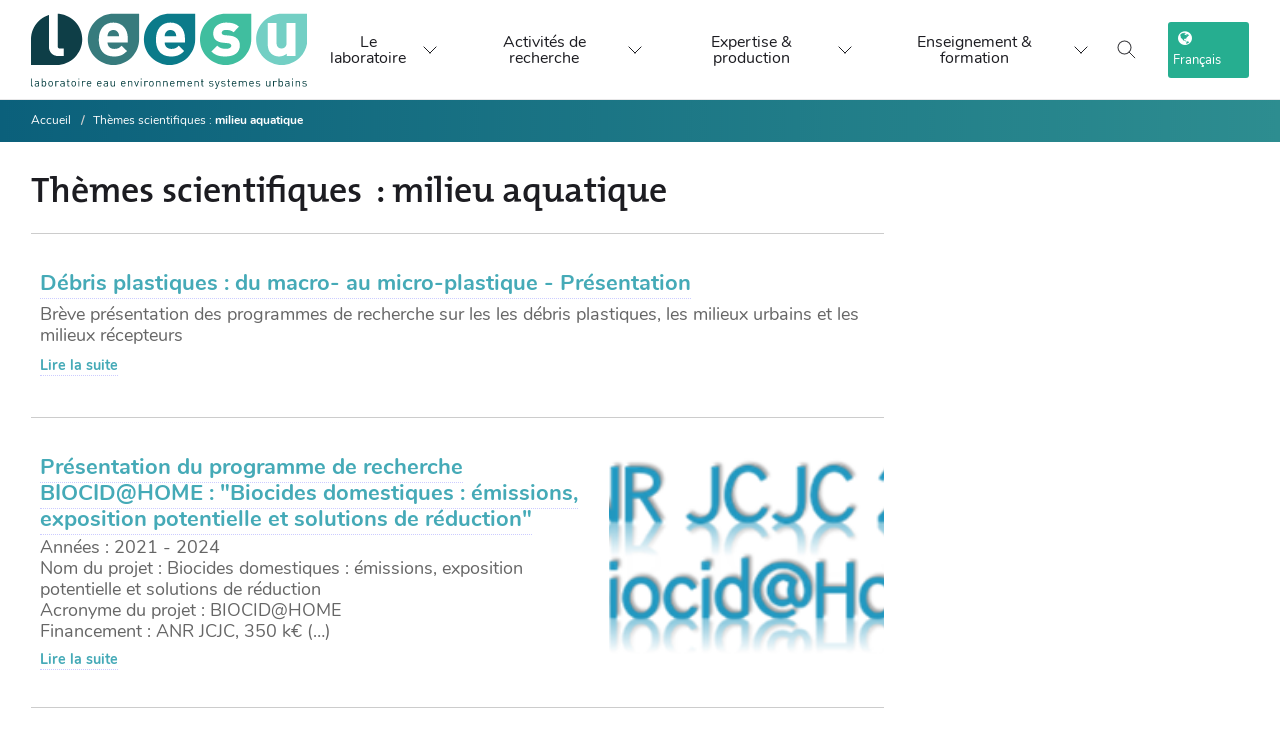

--- FILE ---
content_type: text/html; charset=utf-8
request_url: https://www.leesu.fr/milieu-aquatique?lang=fr
body_size: 12345
content:
<!DOCTYPE html>

<!--[if lte IE 7]> <html xmlns="http://www.w3.org/1999/xhtml" dir="ltr" lang="fr" class="ie67 ie678"> <![endif]-->
<!--[if IE 8]> <html xmlns="http://www.w3.org/1999/xhtml" dir="ltr" lang="fr" class="ie8 ie678"> <![endif]-->
<!--[if gt IE 8]><!--> <html xmlns="http://www.w3.org/1999/xhtml" dir="ltr" lang="fr"> <!--<![endif]-->
<head>
<!-- kitlabo v1.0.1 - charte-1 - type_page=mot -->




  
    







<meta name="description" content="Le Laboratoire Eau, Environnement et Systèmes Urbains (Leesu) est un laboratoire de recherche français en sciences de l'environnement, spécialisé dans l'étude de l'eau et de sa gestion, principalement en milieu urbain. C'est un laboratoire commun de l’École des Ponts ParisTech et de l’Université Paris-Est Créteil.">
<meta name="keywords" content="Laboratoire, Eau, Environnement, Systèmes urbains, recherche, sciences, gestion, ville, hydrologie, biogéochimie, politique et usages de l'eau">

<meta http-equiv="Content-Language" content="fr" />
<meta http-equiv="Content-Type" content="text/html; charset=utf-8" />
<meta http-equiv="Content-Script-Type" content="text/javascript" />
<meta http-equiv="Content-Style-Type" content="text/css" />
<meta name="revisit-after" content="5 days" />
<meta name="robots" content="index,follow" />
<meta content="width=device-width, initial-scale=1" name="viewport" />

<!-- Global site tag (gtag.js) - Google Analytics -->
<script async src="https://www.googletagmanager.com/gtag/js?id=UA-100284413-1"></script>
<script async>
  window.dataLayer = window.dataLayer || [];
  function gtag(){dataLayer.push(arguments);}
  gtag('js', new Date());

  gtag('config', 'UA-100284413-1');
</script>




<title>milieu aquatique - Laboratoire Eau Environnement et Systèmes Urbains (Leesu)</title>

<link rel='stylesheet' href='local/cache-css/f081a96e97351b40497ecb12967f5c21.css?1768570407' type='text/css' />






<link id="cd-base-part-1" rel="stylesheet" type="text/css" media="all" href="plugins/kitlabo/css/charte-1/css/style.css" />





<!-- Bootstrap -->




<!-- <link href="squelettes/css/charte-1/css/queries.min.css" rel="stylesheet"> -->
<link rel="alternate" type="application/rss+xml" title="RSS" href="spip.php?page=backend" />
<!-- <link rel="stylesheet" type="text/css" href="https://haltools.archives-ouvertes.fr/css/VisuCondenseSsCadre.css"> -->

<link rel="shortcut icon" href="favicon.ico?1540972486" type="image/x-icon" />

<script>
var mediabox_settings={"auto_detect":true,"ns":"box","tt_img":true,"sel_g":"#documents_portfolio a[type='image\/jpeg'],#documents_portfolio a[type='image\/png'],#documents_portfolio a[type='image\/gif'],div.spip_doc_image > a[type='image\/jpeg'],div.spip_doc_image > a[type='image\/png'],div.spip_doc_image > a[type='image\/gif']","sel_c":".mediabox","str_ssStart":"Diaporama","str_ssStop":"Arr\u00eater","str_cur":"{current}\/{total}","str_prev":"Pr\u00e9c\u00e9dent","str_next":"Suivant","str_close":"Fermer","str_loading":"Chargement\u2026","str_petc":"Taper \u2019Echap\u2019 pour fermer","str_dialTitDef":"Boite de dialogue","str_dialTitMed":"Affichage d\u2019un media","splash_url":"","lity":{"skin":"_simple-dark","maxWidth":"90%","maxHeight":"90%","minWidth":"400px","minHeight":"","slideshow_speed":"2500","opacite":"0.9","defaultCaptionState":"expanded"}};
</script>
<!-- insert_head_css -->




<script type='text/javascript' src='local/cache-js/14cb455f41d34890e07bdb7274c0334a.js?1765210905'></script>










<!-- insert_head -->






<link rel="unapi-server" type="application/xml" title="unAPI" href="https://www.leesu.fr/spip.php?page=zotspip_unapi&amp;source=zotspip" />


<!-- add js class to html tag if javascript enabled, for mega-menu -->
<script>document.getElementsByTagName("html")[0].className += " js";</script>

<script async type="text/javascript">
$(document).ready(function(){
  // correction bug iOS ne prenant pas en charge les :hover CSS des menus http://blakepetersen.io/how-to-ios-and-css-hover-events/
  if((navigator.userAgent.match(/iPhone/i)) || (navigator.userAgent.match(/iPod/i)) || (navigator.userAgent.match(/iPad/i))) {
    $("div.menu div.level1").click(function(){
        // Leave this empty, that's the magic sauce
    });
  }
});
</script>



</head>

<body class="autres p-mot mot78 avec-logo sans-carrousel non-connecte spip-4 page-seconde avec-bandeau-dynamique groupe5">



<!-- <div id="principal"> -->

<div class="accessibility">
  <ul>
    <li><a href="#menu">Aller au menu</a></li>
    <li><a href="#recherche">Aller &agrave; la recherche</a></li>
    <li><a href="#texte">Aller au contenu</a></li>
    <li><a href="#pied-de-page">Aller &agrave; la navigation</a></li>
  </ul>
</div>

<!-- <div id="top"> -->
  <!-- <div id="wrapper-top"> -->
  <!-- <div id="nom-labo"> -->
    <!--  <ul id="menu_lang">
	 <li  class="first" >
	
	<a href="milieu-aquatique?lang=fr&amp;action=converser&amp;var_lang=en&amp;redirect=https%3A%2F%2Fwww.leesu.fr%2Fmilieu-aquatique%3Flang%3Dfr" rel="alternate" lang="en" class="langue_en">English</a> 
	 </li>

	 <li   class="last">
	
	 <strong class="langue_fr" title="Fran&#231;ais">Fran&#231;ais</strong> 
	 </li>

</ul> -->
    <!--  
      <a href="https://www.leesu.fr" aria-label="logo" id="logo-site"><img
	src="IMG/logo/siteon0.svg?1634376580"
	class="spip_logo"
	width="283"
	height="80" alt='Laboratoire Eau Environnement et Syst&#232;mes Urbains (Leesu)' title='Laboratoire Eau Environnement et Syst&#232;mes Urbains (Leesu)' /></a>
    
    <div id="titre-site"><h1><a href="https://www.leesu.fr">Laboratoire Eau Environnement et Systèmes Urbains (Leesu)</a></h1></div>
    <div id="slogan">L&#8217;eau et le sol dans une ville durable</div>
  </div>
</div>

<div id="bandeau">

</div>

<div id="menu" class="menu">
  <h2 class="accessibility">Menu</h2>

<!-- </div> -->
<header class="x-nqy x-nzs x-umega-nav--desktopa x-yh js-mega-nav">
  <div class="x-nqw">

     
      <a href="https://www.leesu.fr" id="logo-site"><img
	src="IMG/logo/siteon0.svg?1634376580" class='logo-desktop'
	width="283"
	height="80" alt='Laboratoire Eau Environnement et Syst&#232;mes Urbains (Leesu)' title='Laboratoire Eau Environnement et Syst&#232;mes Urbains (Leesu)' />
        <img src="plugins/kitlabo/css/charte-1/img/leesu-logo-l.svg" class="logo-mobile" />
      </a>
    
    <!-- <a href="#0" class="x-nqx"><svg width="104" height="30" viewBox="0 0 104 30">

        <title>Go to homepage</title>
        <path d="M37.54 24.08V3.72h4.92v16.37h8.47v4zM60.47 24.37a7.82 7.82 0 01-5.73-2.25 8.36 8.36 0 01-2-5.62 8.32 8.32 0 012.08-5.71 8 8 0 015.64-2.18 8.07 8.07 0 015.68 2.2 8.49 8.49 0 012 5.69 8.63 8.63 0 01-1.78 5.38 7.6 7.6 0 01-5.89 2.49zm0-3.67c2.42 0 2.73-3 2.73-4.23s-.31-4.26-2.73-4.26-2.79 3-2.79 4.26.32 4.23 2.82 4.23zM95.49 24.37a7.82 7.82 0 01-5.73-2.25 8.36 8.36 0 01-2-5.62 8.32 8.32 0 012.08-5.71 8.4 8.4 0 0111.31 0 8.43 8.43 0 012 5.69 8.6 8.6 0 01-1.77 5.38 7.6 7.6 0 01-5.89 2.51zm0-3.67c2.42 0 2.73-3 2.73-4.23s-.31-4.26-2.73-4.26-2.8 3-2.8 4.26.31 4.23 2.83 4.23zM77.66 30c-5.74 0-7-3.25-7.23-4.52l4.6-.26c.41.91 1.17 1.41 2.76 1.41a2.45 2.45 0 002.82-2.53v-2.68a7 7 0 01-1.7 1.75 6.12 6.12 0 01-5.85-.08c-2.41-1.37-3-4.25-3-6.66 0-.89.12-3.67 1.45-5.42a5.67 5.67 0 014.64-2.4c1.2 0 3 .25 4.46 2.82V8.81h4.85v15.33a5.2 5.2 0 01-2.12 4.32A9.92 9.92 0 0177.66 30zm.15-9.66c2.53 0 2.81-2.69 2.81-3.91s-.31-4-2.81-4-2.81 2.8-2.81 4 .27 3.91 2.81 3.91zM55.56 3.72h9.81v2.41h-9.81z"
          fill="var(--color-contrast-higher)"></path>
        <circle cx="15" cy="15" r="15" fill="var(--color-primary)"></circle>
      </svg> </a> -->
    <div class="x-nqk x-nzq">
      <!-- <a href="#0" class="x-nq_"><svg class="icon" viewBox="0 0 24 24">
          <title>Go to account settings</title>
          <g class="x-nqj" fill="none" stroke="currentColor" stroke-linecap="square" stroke-miterlimit="10" stroke-width="2">
            <circle cx="12" cy="6" r="4"></circle>
            <path d="M12 13a8 8 0 00-8 8h16a8 8 0 00-8-8z"></path>
          </g>
        </svg> </a> -->
        <button class="reset x-nq_ x-nze js-tab-focus" aria-label="Toggle search" aria-controls="mega-nav-search"><svg class="icon" viewBox="0 0 24 24">
          <g class="x-nqj" fill="none" stroke="currentColor" stroke-linecap="square" stroke-miterlimit="10" stroke-width="2">
            <path d="M4.222 4.222l15.556 15.556"></path>
            <path d="M19.778 4.222L4.222 19.778"></path>
            <circle cx="9.5" cy="9.5" r="6.5"></circle>
          </g>
        </svg></button> <button class="reset x-nq_ x-nqq js-tab-focus" aria-label="Toggle menu" aria-controls="mega-nav-navigation"><svg class="icon" viewBox="0 0 24 24">
          <g class="x-nqj" fill="none" stroke="currentColor" stroke-linecap="square" stroke-miterlimit="10" stroke-width="2">
            <path d="M1 6h22"></path>
            <path d="M1 12h22"></path>
            <path d="M1 18h22"></path>
          </g>
        </svg></button>
      </div>
    <div class="x-nzu js-mega-nav__nav" id="mega-nav-navigation" role="navigation" aria-label="Main">
      <div class="x-nzc">

        <ul class="x-nzz">
          <li class="x-nzn">Menu</li>
          <li class="x-nzp js-mega-nav__item"><button class="reset x-nzd js-mega-nav__control js-tab-focus">Le laboratoire <i class="x-nzt" aria-hidden="true"><svg class="icon" viewBox="0 0 16 16">
                  <g class="x-nqj" fill="none" stroke="currentColor" stroke-linecap="square" stroke-miterlimit="10" stroke-width="2">
                    <path d="M2 2l12 12"></path>
                    <path d="M14 2L2 14"></path>
                  </g>
                </svg></i></button>
            <div class="x-nzm">
              <div class="x-ree x-ret">
                <!-- <ul class="menu-liste menu-items" data-depth="0">
		<li class="menu-entree item menu-items__item menu-items__item_objet menu-items__item_rubrique rub94">
			<a href="Nous-connaitre" class="menu-items__lien">Nous connaître</a>
				   
				
					<ul class="menu-liste menu-items menu-items" data-depth="1">
				
					
					<li class="menu-entree item menu-items__item menu-items__item_objet menu-items__item_rubrique rub361">
						<a href="presentation-generale-361" class="menu-items__lien">Présentation</a>
						
					</li>
				
					
					<li class="menu-entree item menu-items__item menu-items__item_objet menu-items__item_rubrique rub151">
						<a href="sites-et-contacts" class="menu-items__lien">Sites et contacts</a>
						
					</li>
				
					
					<li class="menu-entree item menu-items__item menu-items__item_objet menu-items__item_rubrique rub282">
						<a href="annuaires" class="menu-items__lien">Annuaires</a>
						
					</li>
				
					
					</ul>
				
			
		</li>
		<li class="menu-entree item menu-items__item menu-items__item_objet menu-items__item_rubrique rub362">
			<a href="recherches" class="menu-items__lien">Recherche </a>
				    
				
					<ul class="menu-liste menu-items menu-items" data-depth="1">
				
					
					<li class="menu-entree item menu-items__item menu-items__item_objet menu-items__item_rubrique rub96">
						<a href="thematiques-de-recherche" class="menu-items__lien">Thèmes de recherche</a>
						
					</li>
				
					
					<li class="menu-entree item menu-items__item menu-items__item_objet menu-items__item_rubrique rub99">
						<a href="programmes-de-recherche" class="menu-items__lien">Programmes de recherche</a>
						
					</li>
				
					
					<li class="menu-entree item menu-items__item menu-items__item_objet menu-items__item_rubrique rub102">
						<a href="productions-scientifiques" class="menu-items__lien">Productions scientifiques</a>
						
					</li>
				
					
					<li class="menu-entree item menu-items__item menu-items__item_objet menu-items__item_rubrique rub479">
						<a href="exposition-a-la-mse" class="menu-items__lien">Exposition à la MSE</a>
						
					</li>
				
					
					</ul>
				
			
		</li>
		<li class="menu-entree item menu-items__item menu-items__item_objet menu-items__item_rubrique rub363">
			<a href="expertise" class="menu-items__lien">Expertise </a>
				  
				
					<ul class="menu-liste menu-items menu-items" data-depth="1">
				
					
					<li class="menu-entree item menu-items__item menu-items__item_objet menu-items__item_rubrique rub364">
						<a href="expertise-et-competences" class="menu-items__lien">Expertise et compétences</a>
						
					</li>
				
					
					<li class="menu-entree item menu-items__item menu-items__item_objet menu-items__item_rubrique rub117">
						<a href="plateforme-analytique-et-de-terrain" class="menu-items__lien">Plateforme analytique et de terrain</a>
						
					</li>
				
					
					</ul>
				
			
		</li>
		<li class="menu-entree item menu-items__item menu-items__item_objet menu-items__item_rubrique rub323">
			<a href="enseignements" class="menu-items__lien">Enseignements</a>
				
				
					
				
			
		</li>
		<li class="menu-entree item menu-items__item menu-items__item_objet menu-items__item_rubrique rub371">
			<a href="actualites-recrutements" class="menu-items__lien">Actualités</a>
				    
				
					<ul class="menu-liste menu-items menu-items" data-depth="1">
				
					
					<li class="menu-entree item menu-items__item menu-items__item_objet menu-items__item_rubrique rub107">
						<a href="actualites-du-leesu" class="menu-items__lien">Actualités du Leesu </a>
						
					</li>
				
					
					<li class="menu-entree item menu-items__item menu-items__item_objet menu-items__item_rubrique rub105">
						<a href="a-la-une-en-dehors-du-leesu" class="menu-items__lien">À la une en dehors du Leesu</a>
						
					</li>
				
					
					<li class="menu-entree item menu-items__item menu-items__item_objet menu-items__item_rubrique rub203">
						<a href="seminaires" class="menu-items__lien">Séminaires et conférences</a>
						
					</li>
				
					
					<li class="menu-entree item menu-items__item menu-items__item_objet menu-items__item_rubrique rub249">
						<a href="recrutement" class="menu-items__lien">Recrutement</a>
						
					</li>
				
					
					</ul>
				
			
		</li>
		
	</ul> -->
                <ul class="x-nzg">
                  <li class="x-nzn">Présentation</li>
                  <li class="x-nzy"><a href="presentation-generale-361" class="x-nzb">Présentation du laboratoire</a></li>
                  <li class="x-nzy"><a href="organisation-du-leesu" class="x-nzb">Organisation du Leesu</a></li>
                  <li class="x-nzy"><a href="le-leesu-en-chiffres" class="x-nzb">Le Leesu en chiffres</a></li>
                </ul>
                <ul class="x-nzg">
                  <li class="x-nzn">Les membres du Leesu</li>
                  <li class="x-nzy"><a href="Annuaire-general-378" class="x-nzb">Annuaire du Leesu</a></li>
                  <li class="x-nzy"><a href="annuaire-des-anciens-du-leesu" class="x-nzb">Annuaire des anciens</a></li>
                </ul>
                <ul class="x-nzg">
                  <li class="x-nzn">Recrutement</li>
                  <li class="x-nzy"><a href="offres-de-stage" class="x-nzb">Offres de stage</a></li>
                  <li class="x-nzy"><a href="offres-de-these" class="x-nzb">Offres de thèse</a></li>
                  <li class="x-nzy"><a href="Offre-de-post-doctorat" class="x-nzb">Offres de post-doctorat</a></li>
                </ul>
                <ul class="x-nzg">
                  <li class="x-nzn">Contact</li>
                  <li class="x-nzy"><a href="les-2-sites-du-leesu" class="x-nzb">Les 2 sites et contacts</a></li>
                  <li class="x-nzy"><a href="spip.php?page=auteur&amp;id_auteur=1|parametre_url{'lang',fr}" class="x-nzb">Formulaire de contact</a></li>
                  <!-- <li class="x-nzy"><a class="twitter-follow-button" href="https://twitter.com/laboLeesu" data-show-count="false" data-size="large">
                  Suivre @laboLeesu sur Twitter</a></li> -->
                  <li class="x-nzy"><a class="linkedin-follow-button" href="https://www.linkedin.com/company/18305440">
                  <i></i><span>Suivre sur LinkedIn</<span></a></li>
                    <li class="x-nzy"><a class="mastodon-follow-button" href="https://social.sciences.re/@leesu">
                  <i></i><span>Suivre sur Mastodon</<span></a></li>
                </ul>
                <div class="x-nzr x-mp x-yt x-fv">
                  <div href="#0" class="block x-bj x-br">
                  <!-- <a href="#0" class="block x-bj x-br"> -->
                    <figure class="x-raspect-ratioi"><img class="block x-mp lazyload" src="plugins/kitlabo/css/charte-1/img/menu-img-1.webp" alt="Image description"></figure>
                  <!-- </a> -->
                  </div>
                  <!-- <div class="x-uh">
                    <h3 class="text-base"><a href="#0" class="x-nzi">Browse all →</a></h3>
                  </div> -->
                </div>
              </div>
            </div>
          </li>
          <li class="x-nzp js-mega-nav__item"><button class="reset x-nzd js-mega-nav__control js-tab-focus">Activités de recherche<i class="x-nzt" aria-hidden="true"><svg class="icon" viewBox="0 0 16 16">
                  <g class="x-nqj" fill="none" stroke="currentColor" stroke-linecap="square" stroke-miterlimit="10" stroke-width="2">
                    <path d="M2 2l12 12"></path>
                    <path d="M14 2L2 14"></path>
                  </g>
                </svg></i></button>
            <div class="x-nzm">
              <div class="x-ree x-nz_">
                <h4 style="inline"><span class="highlighted hlt1">Thématiques de recherche du Leesu</span></h4>
                
                  

                  <div class="x-nzr">
                      <figure class="x-raspect-ratioi">
                        <a href="vers-des-modeles-de-gestion-des-eaux-urbaines-plus-resilients-471" class="block x-bj x-br">

                        <img
	src="IMG/logo/inno-2.webp?1734690579" class='block x-mp'
	width="1733"
	height="819" alt='Vers des mod&#232;les de gestion des eaux urbaines plus r&#233;silients' title='Vers des mod&#232;les de gestion des eaux urbaines plus r&#233;silients' />
                      </a>

                      </figure>
                    <div class="x-uh">
                      <h3 class="text-base"><a href="vers-des-modeles-de-gestion-des-eaux-urbaines-plus-resilients-471" class="x-nzi">Vers des modèles de gestion des eaux urbaines plus résilients</a></h3>
                    </div>
                  </div>
                  

                  <div class="x-nzr">
                      <figure class="x-raspect-ratioi">
                        <a href="sources-et-devenir-des-contaminants-et-nutriments-en-milieu-urbain-et-472" class="block x-bj x-br">

                        <img
	src="IMG/logo/sourcesfate.webp?1734693264" class='block x-mp'
	width="1733"
	height="819" alt='Sources et devenir des contaminants et nutriments en milieu urbain et p&#233;riurbain' title='Sources et devenir des contaminants et nutriments en milieu urbain et p&#233;riurbain' />
                      </a>

                      </figure>
                    <div class="x-uh">
                      <h3 class="text-base"><a href="sources-et-devenir-des-contaminants-et-nutriments-en-milieu-urbain-et-472" class="x-nzi">Sources et devenir des contaminants et nutriments en milieu urbain et périurbain</a></h3>
                    </div>
                  </div>
                  

                  <div class="x-nzr">
                      <figure class="x-raspect-ratioi">
                        <a href="fonctionnement-et-gestion-territoriale-des-milieux-recepteurs-473" class="block x-bj x-br">

                        <img
	src="IMG/logo/milieux.webp?1734704020" class='block x-mp'
	width="1733"
	height="819" alt='Fonctionnement et gestion territoriale des milieux r&#233;cepteurs' title='Fonctionnement et gestion territoriale des milieux r&#233;cepteurs' />
                      </a>

                      </figure>
                    <div class="x-uh">
                      <h3 class="text-base"><a href="fonctionnement-et-gestion-territoriale-des-milieux-recepteurs-473" class="x-nzi">Fonctionnement et gestion territoriale  des milieux récepteurs</a></h3>
                    </div>
                  </div>
                  
                

                <h4 style="inline"><span class="highlighted hlt2">Programmes thématiques</span></h4>
                
                  

                  <div class="x-nzr">
                      <figure class="x-raspect-ratioi">
                        <a href="Microplastiques-336" class="block x-bj x-br">

                        <img
	src="IMG/logo/rubon336.png?1563468947" class='block x-mp'
	width="246"
	height="147" alt='D&#233;bris plastiques' title='D&#233;bris plastiques' />
                      </a>

                      </figure>
                    <div class="x-uh">
                      <h3 class="text-base"><a href="Microplastiques-336" class="x-nzi">Débris plastiques</a></h3>
                    </div>
                  </div>
                  

                  <div class="x-nzr">
                      <figure class="x-raspect-ratioi">
                        <a href="micropolluants-428" class="block x-bj x-br">

                        <img
	src="IMG/logo/analyse2.webp?1686569712" class='block x-mp'
	width="2000"
	height="1325" alt='Micropolluants' title='Micropolluants' />
                      </a>

                      </figure>
                    <div class="x-uh">
                      <h3 class="text-base"><a href="micropolluants-428" class="x-nzi">Micropolluants</a></h3>
                    </div>
                  </div>
                  

                  <div class="x-nzr">
                      <figure class="x-raspect-ratioi">
                        <a href="plans-d-eau-dans-les-territoires-metropolitains" class="block x-bj x-br">

                        <img
	src="IMG/logo/20191204_160336.webp?1686315256" class='block x-mp'
	width="2000"
	height="1125" alt='Plans d&#039;eau dans les territoires m&#233;tropolitains' title='Plans d&#039;eau dans les territoires m&#233;tropolitains' />
                      </a>

                      </figure>
                    <div class="x-uh">
                      <h3 class="text-base"><a href="plans-d-eau-dans-les-territoires-metropolitains" class="x-nzi">Plans d&#8217;eau dans les territoires métropolitains</a></h3>
                    </div>
                  </div>
                  

                  <div class="x-nzr">
                      <figure class="x-raspect-ratioi">
                        <a href="valorisation-des-eaux-urbaines-443" class="block x-bj x-br">

                        <img
	src="IMG/logo/4_coriolis_visite_urinoir__c__louise_raguet.webp?1686569874" class='block x-mp'
	width="430"
	height="608" alt='Valorisation des eaux urbaines' title='Valorisation des eaux urbaines' />
                      </a>

                      </figure>
                    <div class="x-uh">
                      <h3 class="text-base"><a href="valorisation-des-eaux-urbaines-443" class="x-nzi">Valorisation des eaux urbaines</a></h3>
                    </div>
                  </div>
                  
                
                <!-- <div class="x-nzr"><a href="#0" class="block x-bj x-br">

                  </a>
                  <div class="x-uh">
                    <h3 class="text-base"><a href="#0" class="x-nzi">Shoes</a></h3>
                  </div>
                </div>
                <div class="x-nzr"><a href="#0" class="block x-bj x-br">

                  </a>
                  <div class="x-uh">
                    <h3 class="text-base"><a href="#0" class="x-nzi">Home</a></h3>
                  </div>
                </div>
                <div class="x-nzr"><a href="#0" class="block x-bj x-br">

                  </a>
                  <div class="x-uh">
                    <h3 class="text-base"><a href="#0" class="x-nzi">Accessories</a></h3>
                  </div>
                </div> -->
              </div>
            </div>
          </li>
          <li class="x-nzp js-mega-nav__item"><button class="reset x-nzd js-mega-nav__control js-tab-focus">Expertise & production <i class="x-nzt" aria-hidden="true"><svg class="icon" viewBox="0 0 16 16">
                  <g class="x-nqj" fill="none" stroke="currentColor" stroke-linecap="square" stroke-miterlimit="10" stroke-width="2">
                    <path d="M2 2l12 12"></path>
                    <path d="M14 2L2 14"></path>
                  </g>
                </svg></i></button>
            <div class="x-nzm">
              <div class="x-ree x-nzx">
                <ul class="x-nzg">
                  <li class="x-nzy"><a href="productions-scientifiques" class="x-nzb"><span class="flex items-center gap-xs"><img class="block x-vx x-mx x-bq object-cover" src="plugins/kitlabo/css/charte-1/img/prod-1-b.webp" alt="Image description"> <i>Productions scientifiques</i></span></a></li>
                  <li class="x-nzy"><a href="plateforme-analytique-et-de-terrain" class="x-nzb"><span class="flex items-center gap-xs"><img class="block x-vx x-mx x-bq object-cover" src="plugins/kitlabo/css/charte-1/img/prod-2-b.webp" alt="Image description"> <i>Moyens techniques et équipements</i></span></a></li>
                  <li class="x-nzy"><a href="expertise-et-competences" class="x-nzb"><span class="flex items-center gap-xs"><img class="block x-vx x-mx x-bq object-cover" src="plugins/kitlabo/css/charte-1/img/prod-3-b.webp" alt="Image description"> <i>Expertise et disciplines</i></span></a></li>
                </ul>
                <div class="x-nzk x-n gap-lg js-tabs" data-tabs-layout="vertical">
                  <ul class="x-o x-rer js-tabs__controls" aria-label="Select a category">
                    <li><a href="tabExpProd1" class="x-rei js-tab-focus" aria-selected="true"><span class="flex items-center gap-xs"><img class="block x-vx x-mx x-bq object-cover" src="plugins/kitlabo/css/charte-1/img/prod-1-b.webp" alt="Image description">
                          <i class="x-au">Productions scientifiques</i> <svg class="icon x-sg x-fn" viewBox="0 0 16 16" aria-hidden="true">
                            <path d="M5,2l6,6L5,14" fill="none" stroke="currentColor" stroke-linecap="square" stroke-miterlimit="10" stroke-width="1"></path>
                          </svg></span></a></li>
                    <li><a href="tabExpProd2" class="x-rei js-tab-focus" aria-selected="true"><span class="flex items-center gap-xs"><img class="block x-vx x-mx x-bq object-cover" src="plugins/kitlabo/css/charte-1/img/prod-2-b.webp" alt="Image description">
                          <i class="x-au">Moyens techniques et équipements</i> <svg class="icon x-sg x-fn" viewBox="0 0 16 16" aria-hidden="true">
                            <path d="M5,2l6,6L5,14" fill="none" stroke="currentColor" stroke-linecap="square" stroke-miterlimit="10" stroke-width="1"></path>
                          </svg></span></a></li>
                    <li><a href="tabExpProd3" class="x-rei js-tab-focus" aria-selected="true"><span class="flex items-center gap-xs"><img class="block x-vx x-mx x-bq object-cover" src="plugins/kitlabo/css/charte-1/img/prod-3-b.webp" alt="Image description">
                          <i class="x-au">Expertise et disciplines</i> <svg class="icon x-sg x-fn" viewBox="0 0 16 16" aria-hidden="true">
                            <path d="M5,2l6,6L5,14" fill="none" stroke="currentColor" stroke-linecap="square" stroke-miterlimit="10" stroke-width="1"></path>
                          </svg></span></a></li>
                  </ul>
                  <div class="x-f js-tabs__panels">
                    <section id="tabExpProd1" class="mega-nav__tabs-panel js-tabs__panel"><a href="spip.php?page=rubrique&amp;id_rubrique=56" class="x-res x-uq"><img class="block x-mp" src="plugins/kitlabo/css/charte-1/img/prod-1.webp" alt="Image description"></a>
                      <div class="text-component">
                        <h1 class="text-xl">Productions scientifiques</h1>
                        <p class="color-contrast-medium">Bases bibliographiques détaillant la liste des articles, communications, thèses, mémoires d'HDR, etc.</p>
                        <div class="x-nzr">
                          <p class="flex gap-xxs">
                            
                              
                                  <a href="Base-bibliographique" class="btn btn--subtle x-bj x-br">
                                    Bases bibliographiques
                                  </a>
                          
                                  <a href="Rapports-d-activite" class="btn btn--subtle x-bj x-br">
                                    Archives&nbsp;: Rapports d&#8217;activité
                                  </a>
                          
                                  <a href="liste-des-theses-du-leesu-rub" class="btn btn--subtle x-bj x-br">
                                    Liste des thèses du Leesu 
                                  </a>
                          
                        
                      </p>
                      </div>

                      </div>
                    </section>
                    <section id="tabExpProd2" class="mega-nav__tabs-panel js-tabs__panel"><a href="plateforme-analytique-et-de-terrain" class="x-res x-uq"><img class="block x-mp" src="plugins/kitlabo/css/charte-1/img/prod-2.webp" alt="Image description"></a>
                      <div class="text-component">
                        <h1 class="text-xl">Moyens techniques et équipements</h1>
                        <p class="color-contrast-medium">La plateforme scientifique et technique du Leesu met à disposition des chercheurs un matériel de haute qualité scientifique permettant de répondre aux exigences posées par les différentes thématiques de recherche.</p>
                        <a href="plateforme-analytique-et-de-terrain">Présentation détaillée &rarr;</a><br><br>
                        <div class="x-nzr">
                          <p class="flex flex-wrap gap-xxs">
                            
                            <!-- remplacer par rub59 -->
                              
                                  <a href="micropolluants-organiques-809" class="btn btn--subtle x-bj x-br">
                                    Micropolluants organiques
                                  </a>
                          
                                  <a href="Parametres-globaux" class="btn btn--subtle x-bj x-br">
                                    Paramètres globaux
                                  </a>
                          
                                  <a href="Contaminants-microbiologiques" class="btn btn--subtle x-bj x-br">
                                    Contaminants microbiologiques
                                  </a>
                          
                                  <a href="Echantillonneurs-passifs-breve" class="btn btn--subtle x-bj x-br">
                                    Echantillonneurs passifs intégratifs
                                  </a>
                          
                                  <a href="Micropolluants-inorganiques" class="btn btn--subtle x-bj x-br">
                                    Micropolluants inorganiques
                                  </a>
                          
                                  <a href="Materiel-terrain" class="btn btn--subtle x-bj x-br">
                                    Matériel terrain
                                  </a>
                          
                        
                        </p>
                        </div>


                      </div>
                    </section>
                    <section id="tabExpProd3" class="mega-nav__tabs-panel js-tabs__panel"><a href="expertise-et-competences" class="x-res x-uq"><img class="block x-mp" src="plugins/kitlabo/css/charte-1/img/prod-3.webp" alt="Image description"></a>
                      <div class="text-component">
                        <h1 class="text-xl">Expertise et disciplines</h1>
                        <p class="color-contrast-medium">Expertise, compétences, réalisations (guides, logiciels)...</p>
                        <div class="x-nzr">
                          <p class="flex gap-xxs">
                            
                            <!-- remplacer par rub81 -->
                              
                                  <a href="metrologie-1273" class="btn btn--subtle x-bj x-br">
                                    Métrologie
                                  </a>
                          
                        
                        </p>
                        </div>
                      </div>
                    </section>

                  </div>
                </div>
              </div>
            </div>
          </li>
          <li class="x-nzp js-mega-nav__item"><button class="reset x-nzd js-mega-nav__control js-tab-focus">Enseignement & formation <i class="x-nzt" aria-hidden="true"><svg class="icon" viewBox="0 0 16 16">
                  <g class="x-nqj" fill="none" stroke="currentColor" stroke-linecap="square" stroke-miterlimit="10" stroke-width="2">
                    <path d="M2 2l12 12"></path>
                    <path d="M14 2L2 14"></path>
                  </g>
                </svg></i></button>
            <div class="x-nzm">
              <div class="x-ree x-ren">
                <ul class="x-nzg">
                  <li class="x-nzn">Enseignement & formation</li>
                  <li class="x-nzy"><a href="enseignements-au-leesu" class="x-nzb">Enseignements au Leesu</a></li>
                  <li class="x-nzy"><a href="seminaires" class="x-nzb">Séminaires et conférences</a></li>
                </ul>
              </div>
            </div>
          </li>
           <li class="x-nzn">
             <i class="fa fa-globe" aria-hidden="true"></i> Choix du langage 
             <div class="language-choice">
               <div class="x-nzc x-nz_">
                   <div class="x-nzr">
                     
                      <ul id="menu_lang">
	 <li  class="first" >
	
	<a href="milieu-aquatique?lang=fr&amp;action=converser&amp;var_lang=en&amp;redirect=https%3A%2F%2Fwww.leesu.fr%2Fmilieu-aquatique%3Flang%3Dfr" rel="alternate" lang="en" class="langue_en">English</a> 
	 </li>

	 <li   class="last">
	
	 <strong class="langue_fr" title="Fran&#231;ais">Fran&#231;ais</strong> 
	 </li>

</ul>                   </div>

               </div>
             </div>
           </li>

        </ul>
        <ul class="x-nzz">
          <li class="x-nqk x-nzo">
            <button class="reset x-nq_ x-nze js-tab-focus" aria-label="Toggle search" aria-controls="mega-nav-search"><svg class="icon" viewBox="0 0 24 24">
                <g class="x-nqj" fill="none" stroke="currentColor" stroke-linecap="square" stroke-miterlimit="10" stroke-width="2">
                  <path d="M4.222 4.222l15.556 15.556"></path>
                  <path d="M19.778 4.222L4.222 19.778"></path>
                  <circle cx="9.5" cy="9.5" r="6.5"></circle>
                </g>
              </svg></button>
          </li>
          <li class="x-nzp js-mega-nav__item">
            <button id="language-toggle" class="navbar-toggle-button js-mega-nav__control js-tab-focus" aria-label="choix langage"><i class="fa fa-globe" aria-hidden="true"></i> <div id="menu_lang_button">


	
	
	 


	
	 <strong class="langue_fr" title="Fran&#231;ais">Fran&#231;ais</strong> 
	 

</div></button>

            <div class="x-nzm">
              <div class="x-nzc x-nz_">
                <h4 style="inline">Choix du langage :</h4>

                  <div class="x-nzr">
                    
                     <ul id="menu_lang">
	 <li  class="first" >
	
	<a href="milieu-aquatique?lang=fr&amp;action=converser&amp;var_lang=en&amp;redirect=https%3A%2F%2Fwww.leesu.fr%2Fmilieu-aquatique%3Flang%3Dfr" rel="alternate" lang="en" class="langue_en">English</a> 
	 </li>

	 <li   class="last">
	
	 <strong class="langue_fr" title="Fran&#231;ais">Fran&#231;ais</strong> 
	 </li>

</ul>                  </div>

              </div>
            </div>
          </li>
        </ul>
      </div>
    </div>
    <div class="x-nza js-mega-nav__search" id="mega-nav-search">
      <div class="x-nzh">
        <form action="spip.php" method="get">
      <p><input type="hidden" name="page" value="recherche" />
      <input class="box" name="recherche" aria-label="Rechercher" value="" accesskey="4" placeholder="Rechercher" />
      <button class="bouton-rechercher" name="submit" title="Rechercher" type="submit"><i class="fa fa-search" aria-hidden="true"></i></button>
    </p>
    </form>        <div class="x-ud">
          <p class="x-nzn">Liens rapides</p>
          <ul>
            <li><a href="actualites-du-leesu" class="x-nzw">Actualités du Leesu</a></li>
            <li><a href="a-la-une-en-dehors-du-leesu" class="x-nzw">A la une en dehors du Leesu</a></li>
            <li><a href="productions-scientifiques" class="x-nzw">Productions scientifiques</a></li>
            <li><a href="thematiques-de-recherche" class="x-nzw">Thématiques de recherche</a></li>
            <li><a href="spip.php?page=auteur&id_auteur=1" class="x-nzw">Nous contacter</a></li>
          </ul>
        </div>
      </div>
    </div>
  </div>
</header><!-- </div> -->

    <div id="chemin">
  <ol class="centre breadcrumb">
      <li><a class="accueil" href="https://www.leesu.fr">Accueil</a></li>
    
     <li><span class="titre-groupe-mots">Thèmes scientifiques</span>milieu aquatique</li>    
  </ol>
</div><main class="cd-main-content">
<div id="centre">
<!-- COLONNE DE GAUCHE -->

<hr class="accessibility" />

<div id="colgauche">
  <!-- Recherche -->
 <div id="recherche">
   <!-- <h2>Rechercher</h2> -->

   <ul>
     <li class="rubrique">
       <a href="recrutement">Recrutements</a>
     </li>
     <li class="rubrique">
       <a href="les-2-sites-du-leesu">Contacts</a>
     </li>
    <li class="rubrique">
      <a href="annuaires">Annuaires</a>
    </li>
    <!-- <li class="tweets">
      <a href="https://www.leesu.fr/#tweetslist">tweets</a>
    </li> -->
    <li class="rubrique" aria-label="Choix du langage ">
      <i class="fa fa-globe" aria-hidden="true"></i>
      <span>Choix du langage :</span>
      
       <ul id="menu_lang">
	 <li  class="first" >
	
	<a href="milieu-aquatique?lang=fr&amp;action=converser&amp;var_lang=en&amp;redirect=https%3A%2F%2Fwww.leesu.fr%2Fmilieu-aquatique%3Flang%3Dfr" rel="alternate" lang="en" class="langue_en">English</a> 
	 </li>

	 <li   class="last">
	
	 <strong class="langue_fr" title="Fran&#231;ais">Fran&#231;ais</strong> 
	 </li>

</ul>    </li>
   </ul>


 </div>





  <!-- <hr class="accessibility" /> -->
  <div id="publications">
  
    <div class="publication partenaire">
  <h2>Dernières publications</h2>
        <!-- CB_auteur=oui&CB_titre=oui&CB_article=oui&langue=Anglais&tri_exp=annee_publi&tri_exp2=typdoc&tri_exp3=date_publi&ordre_aff=TA&CB_rubriqueDiv=oui&Fen=Rech&lang=fr&Formate=Oui&css=../css/VisuCondense.css -->
    <div id="content">
      <!DOCTYPE html PUBLIC "-//W3C//DTD XHTML 1.0 Transitional//EN" "http://www.w3.org/TR/xhtml1/DTD/xhtml1-transitional.dtd">
<html xmlns="http://www.w3.org/1999/xhtml" xml:lang="fr">

<body>
<div id="res_script">
<div class="ZoneTitreResultat">


			<a href="/Public/afficheRequetePubli.php?labos_exp=409065%3B155441%3B135971%3B102266%3B212248%3B578082&amp;typdoc=(%27ART%27)&amp;NbAffiche=5&amp;CB_auteur=oui&amp;CB_titre=oui&amp;CB_article=oui&amp;langue=Anglais&amp;tri_exp=annee_publi&amp;tri_exp2=typdoc&amp;tri_exp3=date_publi&amp;CB_rubriqueDiv=oui&amp;css=http://haltools.archives-ouvertes.fr/css/styles_publicationsHAL_frame.css&amp;Formate=Oui&amp;css=http://haltools.archives-ouvertes.fr/css/VisuCondense.css&amp;Formate=Oui&amp;css=../css/VisuCondense.css&amp;Formate=Oui&amp;css=../css/VisuCondense.css" style="color:red;font-size:1em;font-style: italic;" target="_top">--&gt; Url version d&eacute;taill&eacute;e</a>
		
,
			<a href="/Public/afficheRequetePubli.php?labos_exp=409065%3B155441%3B135971%3B102266%3B212248%3B578082&amp;typdoc=(%27ART%27)&amp;NbAffiche=5&amp;CB_auteur=oui&amp;CB_titre=oui&amp;CB_article=oui&amp;langue=Anglais&amp;tri_exp=annee_publi&amp;tri_exp2=typdoc&amp;tri_exp3=date_publi&amp;CB_rubriqueDiv=oui&amp;css=http://haltools.archives-ouvertes.fr/css/styles_publicationsHAL_frame.css&amp;Formate=Oui&amp;css=http://haltools.archives-ouvertes.fr/css/VisuCondense.css&amp;Formate=Oui&amp;css=../css/VisuCondense.css&amp;Formate=Oui&amp;css=../css/VisuCondense.css&amp;Formate=Oui&amp;css=../css/VisuCondense.css" style="color:red;font-size:1em;font-style: italic;" target="_top">Url version format&eacute;e</a>
		
<span class="SousTitreResultats">
Structure name contains or id is : "409065;155441;135971;102266;212248;578082", Publication type :  "('ART')"</span>
<br>
<span class="ValeurNbPubli">935.</span>
<br></div>
<dl class="NoticeRes">
<dt class="ChampRes">titre</dt><dd class="ValeurRes Titre"><a href="https://enpc.hal.science/hal-04904830v1" target="_blank">Assessing water quality restoration measures in Lake Pampulha (Brazil) through remote sensing imagery</a></dd>
<dt class="ChampRes">auteur</dt><dd class="ValeurRes Auteurs">Alexandre Assun&ccedil;&atilde;o, Talita Silva, Lino de Carvalho, Brigitte Vin&ccedil;on-Leite</dd>
<dt class="ChampRes">article</dt><dd class="ValeurRes article"><i>Environmental Science and Pollution Research</i>, 2025, <a target="_blank" href="https://dx.doi.org/10.1007/s11356-025-35914-6">&#10216;10.1007/s11356-025-35914-6&#10217;</a></dd>
</dl>
<dl class="NoticeRes">
<dt class="ChampRes">titre</dt><dd class="ValeurRes Titre"><a href="https://hal.science/hal-05002533v2" target="_blank">Do suspended particles matter for wastewater-based epidemiology?</a></dd>
<dt class="ChampRes">auteur</dt><dd class="ValeurRes Auteurs">Gauthier Bernier-Turpin, R&eacute;gis Moilleron, Chlo&eacute; Cenik, Fabrice Alliot, Sabrina Gu&eacute;rin-Rechdaoui, Thomas Thiebault</dd>
<dt class="ChampRes">article</dt><dd class="ValeurRes article"><i>Water Research</i>, In press, 280, pp.123543. <a target="_blank" href="https://dx.doi.org/10.1016/j.watres.2025.123543">&#10216;10.1016/j.watres.2025.123543&#10217;</a></dd>
</dl>
<dl class="NoticeRes">
<dt class="ChampRes">titre</dt><dd class="ValeurRes Titre"><a href="https://univ-eiffel.hal.science/hal-05095933v1" target="_blank">Plastic debris dataset on the Seine riverbanks: up to 38 000 pre-production plastic pellets reported per square meter</a></dd>
<dt class="ChampRes">auteur</dt><dd class="ValeurRes Auteurs">Romain Tramoy, Laurent Colasse, Johnny Gasperi, Bruno Tassin</dd>
<dt class="ChampRes">article</dt><dd class="ValeurRes article"><i>Data in Brief</i>, 2025, pp.111735. <a target="_blank" href="https://dx.doi.org/10.1016/j.dib.2025.111735">&#10216;10.1016/j.dib.2025.111735&#10217;</a></dd>
</dl>
<dl class="NoticeRes">
<dt class="ChampRes">titre</dt><dd class="ValeurRes Titre"><a href="https://shs.hal.science/halshs-05097388v1" target="_blank">La persistance des champs d&rsquo;&eacute;pandage d&rsquo;eaux us&eacute;es de l&rsquo;agglom&eacute;ration parisienne au cours du second XXe si&egrave;cle</a></dd>
<dt class="ChampRes">auteur</dt><dd class="ValeurRes Auteurs">Etienne Dufour</dd>
<dt class="ChampRes">article</dt><dd class="ValeurRes article"><i>M&eacute;tropolitiques</i>, 2025, <a target="_blank" href="https://dx.doi.org/10.56698/metropolitiques.2174">&#10216;10.56698/metropolitiques.2174&#10217;</a></dd>
</dl>
<dl class="NoticeRes">
<dt class="ChampRes">titre</dt><dd class="ValeurRes Titre"><a href="https://univ-eiffel.hal.science/hal-05001842v1" target="_blank">Stock and vertical distribution of microplastics and tire and road wear particles into the soils of a high-traffic roadside biofiltration swale</a></dd>
<dt class="ChampRes">auteur</dt><dd class="ValeurRes Auteurs">Max Beaurepaire, Tiago de Oliveira, Johnny Gasperi, Romain Tramoy, Mohamed Saad, Bruno Tassin, Rachid Dris</dd>
<dt class="ChampRes">article</dt><dd class="ValeurRes article"><i>Environmental Pollution</i>, 2025, 373, pp.126092. <a target="_blank" href="https://dx.doi.org/10.1016/j.envpol.2025.126092">&#10216;10.1016/j.envpol.2025.126092&#10217;</a></dd>
</dl>
</div>
</body>
</html>    <!-- $http_page = file_get_contents($url,FILE_USE_INCLUDE_PATH); -->
    </div>
    <div class="rubrique">
      <a href="bases-bibliographiques-de-production-scientifique">Toutes les publications &rarr;</a>
    </div>
</div>  </div>

<hr class="accessibility" />
<div id="partenaires">

  <div class="partenaire">
  <h2>Tutelles</h2>
    <p><a href="http://www.u-pec.fr/" target="_blank" class="pleinelargeur"><img src='local/cache-vignettes/L107xH47/logo-upec-3b84c.png?1607787681' width='107' height='47' title='Universit&#233; Paris Est Cr&#233;teil' style='padding-top: 5px;' /></a></p>
  <p><a href="http://www.enpc.fr/" target="_blank" class="pleinelargeur" style="height: 90px;"><img src='local/cache-vignettes/L157xH54/logo-enpc-8d4b8.png?1721214600' width='157' height='54' title='Ecole des Ponts ParisTech' style='padding-top: 5px;' /></a></p>
  <!-- <p><a href="http://www.agroparistech.fr/" target="_blank" class="pleinelargeur"><img src='local/cache-vignettes/L157xH38/logo-agro-paristech-f2107.png?1607787681' width='157' height='38' title='AgroParisTech' style='padding-top: 5px;' /></a></p> -->
</div>

<div class="partenaire">
  <h2>Membre de</h2>
      <p><a href="https://www.futurs-urbains.fr" target="_blank" class="pleinelargeur"><img src='local/cache-vignettes/L58xH47/logo-labex_fu-ecd39.jpg?1634375928' width='58' height='47' title='Labex Futurs Urbains' style='padding-top: 5px;' /></a></p>
      <p>
        <a href="https://osu-efluve.u-pec.fr/" target="_blank" class="pleinelargeur"><img src='local/cache-vignettes/L96xH47/logo-osu-efluve-082de.svg?1634375928' width='96' height='47' title='OSU Efluve' style='padding: 5px 5px 10px 5px;' /></a>
      </p>
      <p>
        <a href="https://www.paris-est-sup.fr/" target="_blank" class="pleinelargeur" style="height: 90px;"><img src='local/cache-vignettes/L80xH80/logo-parisestsup-38d8d.svg?1634375928' width='80' height='80' title='Paris Est Sup' style='padding: 5px 5px 10px 5px;' /></a>
      </p>
 </div></div>


</div><!-- Fin colgauche -->
<!-- COLONNE DE DROITE -->

  <div id="pageseconde">



    <div id="texte">

      <div id="texte_gauche">


        
        
        
         <div class="groupetitre">
    <h2 class="titre"><span class="titre-groupe-mots">Thèmes scientifiques</span>milieu aquatique</h2>
  </div>
  
        

  
  
    <div id="mot-articles" class="mot-menu">
      <h2>Articles avec le mot-clé &quot;milieu aquatique&quot;</h2>
      
  
      <div class="resume article article1053 rubrique336  first">
                <div class="content">
          <h3><a href="debris-plastiques-du-macro-au-micro-plastique-presentation">Débris plastiques : du macro- au micro-plastique - Présentation</a></h3>
          <div class="intro">
<p>Brève présentation des programmes de recherche sur les les débris plastiques, les milieux urbains et les milieux récepteurs</p>
</div>
          <p class="suite"><a href="debris-plastiques-du-macro-au-micro-plastique-presentation">Lire la suite</a></p>
        </div>
      </div>
  
      <div class="resume article article1572 rubrique455">
        <span class="vignette"><a href="presentation-du-programme-de-recherche-biocid-at-home"><img
	src="IMG/logo/logo.png?1641454427"
	class="spip_logo"
	width="312"
	height="121" alt='Pr&#233;sentation du programme de recherche BIOCID@HOME : &#034;Biocides domestiques : &#233;missions, exposition potentielle et solutions de r&#233;duction&#034;' title='Pr&#233;sentation du programme de recherche BIOCID@HOME : &#034;Biocides domestiques : &#233;missions, exposition potentielle et solutions de r&#233;duction&#034;' /></a></span>        <div class="content">
          <h3><a href="presentation-du-programme-de-recherche-biocid-at-home">Présentation du programme de recherche BIOCID@HOME : "Biocides domestiques : émissions, exposition potentielle et solutions de réduction"</a></h3>
          <div class="intro">
<p>Années&nbsp;:  2021 - 2024 
<br class='autobr' />
Nom du projet&nbsp;: Biocides domestiques&nbsp;: émissions, exposition potentielle et solutions de réduction 
<br class='autobr' />
Acronyme du projet&nbsp;: BIOCID@HOME 
<br class='autobr' />
Financement&nbsp;: ANR JCJC, 350 k€&nbsp;(…)</p>
</div>
          <p class="suite"><a href="presentation-du-programme-de-recherche-biocid-at-home">Lire la suite</a></p>
        </div>
      </div>
  
      <div class="resume article article320 rubrique121">
        <span class="vignette"><a href="lucas-francoise"><img
	src="IMG/logo/arton320.jpg?1540972524"
	class="spip_logo"
	width="140"
	height="180" alt='Lucas ' title='Lucas ' /></a></span>        <div class="content">
          <h3><a href="lucas-francoise">Lucas </a></h3>
          <div class="intro">
<p>Professeur
<br class='autobr' />
Université Paris-Est Créteil (UPEC) 
<br class='autobr' />
 Contact&nbsp;: lucas@u-pec.fr 
<br class='autobr' />
Téléphone&nbsp;: +33 (0)1 82 39 20 84 
<br class='autobr' />
LEESU, Faculté des Sciences et technologie, MSE 308 
<br class='autobr' />
Thèmes de recherche 
<br class='autobr' />
Mes&nbsp;(…)</p>
</div>
          <p class="suite"><a href="lucas-francoise">Lire la suite</a></p>
        </div>
      </div>
  
      <div class="resume article article482 rubrique105">
        <span class="vignette"><a href="Lutte-contre-la-pollution-des"><img
	src="IMG/logo/arton482.jpg?1540972561"
	class="spip_logo spip_logo_survol"
	width="64"
	height="85" alt='Lutte contre la pollution des milieux aquatiques par les micropolluants'
	data-src-hover="IMG/logo/artoff482.jpg?1540972561" title='Lutte contre la pollution des milieux aquatiques par les micropolluants' /></a></span>        <div class="content">
          <h3><a href="Lutte-contre-la-pollution-des">Lutte contre la pollution des milieux aquatiques par les micropolluants</a></h3>
          <div class="intro">
<p>Plan national d’action contre la pollution des milieux aquatiques par les micropolluants pour la période 2010-2013</p>
</div>
          <p class="suite"><a href="Lutte-contre-la-pollution-des">Lire la suite</a></p>
        </div>
      </div>
  
      <div class="resume article article1760 rubrique121">
        <span class="vignette"><a href="ravo-ravaozafindrasoa"><img
	src="IMG/logo/leesu-ravaozafindrasoa-ravo-photo-2025-01-24.jpg?1738317641"
	class="spip_logo"
	width="407"
	height="499" alt='Ravaozafindrasoa' title='Ravaozafindrasoa' /></a></span>        <div class="content">
          <h3><a href="ravo-ravaozafindrasoa">Ravaozafindrasoa</a></h3>
          <div class="intro">
<p>Doctorant au Leesu à l&#8217;UPEC</p>
</div>
          <p class="suite"><a href="ravo-ravaozafindrasoa">Lire la suite</a></p>
        </div>
      </div>
  
      <div class="resume article article1226 rubrique106  last">
        <span class="vignette"><a href="soutenance-de-these-d-angelique-goffin-29-novembre-2017"><img
	src="IMG/logo/arton1226.jpg?1540972562"
	class="spip_logo"
	width="655"
	height="438" alt='Soutenance de th&#232;se d&#039;Ang&#233;lique Goffin : 29 novembre 2017' title='Soutenance de th&#232;se d&#039;Ang&#233;lique Goffin : 29 novembre 2017' /></a></span>        <div class="content">
          <h3><a href="soutenance-de-these-d-angelique-goffin-29-novembre-2017">Soutenance de thèse d&#8217;Angélique Goffin : 29 novembre 2017</a></h3>
          <div class="intro">
<p>Soutenance de thèse d’Angélique Goffin&nbsp;: 29 novembre 2017 
<br class='autobr' />
Bonjour, 
<br class='autobr' />
La soutenance de thèse d’Angélique Goffin intitulée&nbsp;: &#171;&nbsp;Potentiel d’utilisation de la spectrométrie de fluorescence 3D pour&nbsp;(…)</p>
</div>
          <p class="suite"><a href="soutenance-de-these-d-angelique-goffin-29-novembre-2017">Lire la suite</a></p>
        </div>
      </div>
    
      
    </div>
      </div>


      

    </div><!-- Fin texte -->

  </div><!-- Fin pageune/seconde -->

    <div class="clearer"><hr class="accessibility" /></div>
  <!-- </div> -->
</main>
  
  


<!-- </div>--><!-- Fin de #principal -->


<div id="pied-de-page">
  <!-- <ul class="pied">
  <li class="first"><a href="spip.php?page=auteur&amp;id_auteur=1&amp;lang=fr">Nous contacter</a></li>
  <li><a href="spip.php?page=backend&amp;lang=fr">Fil RSS</a></li>
  <li><a href="spip.php?page=plan&amp;lang=fr">Plan du site</a></li>
  <li class="last"><a href="spip.php?page=credits&amp;lang=fr">Cr&eacute;dits et mentions l&eacute;gales</a></li>
</ul> -->
<footer>
  <div class="container">
    <div class="row">
      <div class="col-md-4" style="text-align: center; padding-bottom: 2em;">

        <p>© Leesu 2025</p>
        <p>
          Site propulsé par <a href="https://www.spip.net">Spip</a>
            <!-- et basé sur le thème <a href="http://tympanus.net/codrops/?p=22554">Boxify</a> -->
            
        </p>
        <!-- <img src="https://www.leesu.fr/local/cache-vignettes/L107xH47/logo-upec-18151.png?1464336958" alt="" width="50%" class="img-thumbnail">
          <img src="https://www.leesu.fr/local/cache-vignettes/L62xH80/logo-enpc-e8274.png?1464336958" alt="" width="50%" class="img-thumbnail"> -->
      </div>
      <div class="x-nqw">
        <ul class="footer-nav">
          <li><a href="#logo-site">Haut de page &uarr;</a></li>
          <li><a href="spip.php?page=backend&amp;lang=fr">Fil RSS</a></li>
          <li><a href="spip.php?page=plan&amp;lang=fr">Plan du site</a></<li>
          <li><a href="spip.php?page=credits&amp;lang=fr">Cr&eacute;dits</a></li>
          <li><a href="spip.php?page=mentions_legales&amp;lang=fr">Mentions l&eacute;gales</a></li>
          <li><a href="spip.php?page=auteur&amp;id_auteur=1&amp;lang=fr">Nous contacter</a></li>
          
          <!-- Intranet -->

  
  
  
    
    <!-- connecté -->
    <div id="intranet" class="menu2 menu  avec-icone">
      <ul class="level1">
        <li class="rubrique rubrique145"><a href="Intranet">Intranet</a></li>        
      </ul>
  </div>
    <!--<div id="deconnexion" class="menu2  avec-icone"> -->
      <!-- <ul>
        <li><a href=" ">D&eacute;connexion</a></li>
      </ul> -->
    <!-- </div> -->
    <hr class="accessibility" />        </ul>
      </div>
    </div>
  </div>
</footer>
<!-- <div class="overlay overlay-boxify">
  <nav>
    <ul>
      <li><a href="#about"><i class="fa fa-heart"></i>Le Leesu</a></li>
      <li><a href="#features"><i class="fa fa-flash"></i>La recherche</a></li>
    </ul>
    <ul>
      <li><a href="#screenshots"><i class="fa fa-desktop"></i>Moyens</a></li>
      <li><a href="#download"><i class="fa fa-download"></i>Download</a></li>
    </ul>
  </nav>
</div> -->
<!-- jQuery (necessary for Bootstrap's JavaScript plugins) -->
<!-- <script src="squelettes/css/charte-1/js/min/toucheffects-min.js"></script> -->

<!-- <script src="squelettes/css/charte-1/js/flickity.pkgd.min.js"></script> -->
<!-- <script src="squelettes/css/charte-1/js/jquery.fancybox.pack.js"></script> -->
<!-- Include all compiled plugins (below), or include individual files as needed -->
<!-- <script src="squelettes/css/charte-1/js/retina.js"></script>
<script src="squelettes/css/charte-1/js/waypoints.min.js"></script>
<script src="squelettes/css/charte-1/js/bootstrap.min.js"></script> -->

<!-- <script src="https://ajax.googleapis.com/ajax/libs/jquery/1.11.0/jquery.min.js"></script> -->

<script defer src="plugins/kitlabo/css/charte-1/js/util.js"></script>
<script defer src="plugins/kitlabo/css/charte-1/js/menu-main.min.js"></script>

<script defer src="plugins/kitlabo/css/charte-1/js/scripts.min.js"></script>
<!-- <script src="plugins/kitlabo/css/charte-1/js/iframe-min.js"></script> -->


<!-- Google Analytics: change UA-XXXXX-X to be your site's ID. -->
<!-- <script>
(function(b,o,i,l,e,r){b.GoogleAnalyticsObject=l;b[l]||(b[l]=
function(){(b[l].q=b[l].q||[]).push(arguments)});b[l].l=+new Date;
e=o.createElement(i);r=o.getElementsByTagName(i)[0];
e.src='//www.google-analytics.com/analytics.js';
r.parentNode.insertBefore(e,r)}(window,document,'script','ga'));
ga('create','UA-XXXXX-X');ga('send','pageview');
</script> -->

<!-- Equal height thumbnails for bootstrap -->

<script>
function equalHeight(group) {
    var tallest = 0;
    group.each(function() {
        var thisHeight = $(this).height();
        if(thisHeight > tallest) {
            tallest = thisHeight;
        }
    });
    group.each(function() { $(this).height(tallest); });
}

$(document).ready(function() {
    equalHeight($(".thumbnail"));
});
</script></div>
<!-- Fin de #pied-de-page -->

<script defer>window.twttr = (function(d, s, id) {
  var js, fjs = d.getElementsByTagName(s)[0],
    t = window.twttr || {};
  if (d.getElementById(id)) return t;
  js = d.createElement(s);
  js.id = id;
  js.src = "plugins/kitlabo/css/charte-1/js/twitterwidgets.js";
  fjs.parentNode.insertBefore(js, fjs);

  t._e = [];
  t.ready = function(f) {
    t._e.push(f);
  };

  return t;
}(document, "script", "twitter-wjs"));</script>
<script src="plugins/kitlabo/css/charte-1/js/lazysizes.min.js" async></script><a href="#" class="back-to-top" style="display: none;">
  <i class="fa fa-arrow-circle-up"></i>
</a>
</body>

</html>

--- FILE ---
content_type: application/javascript
request_url: https://www.leesu.fr/plugins/kitlabo/css/charte-1/js/scripts.min.js
body_size: -15
content:
$(document).ready(function(){var b=250;var a=300;$(window).scroll(function(){if($(this).scrollTop()>b){$(".back-to-top").fadeIn(a)}else{$(".back-to-top").fadeOut(a)}});$(".back-to-top").click(function(c){c.preventDefault();$("html, body").animate({scrollTop:0},a);return false})});$('a[href^="#"]:not([href="#"], [href*="#pagination_articles"] )').click(function(){if(location.pathname.replace(/^\//,"")===this.pathname.replace(/^\//,"")&&location.hostname===this.hostname){var a=$(this.hash);a=a.length?a:$("[name="+this.hash.slice(1)+"]");if(a.length){$("html,body").animate({scrollTop:a.offset().top},500);return false}}});